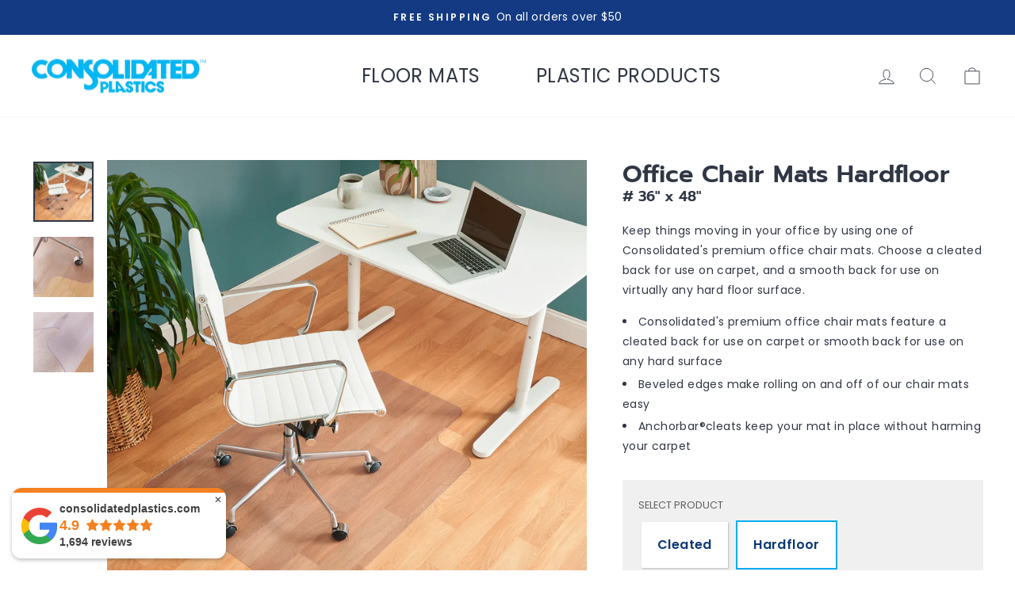

--- FILE ---
content_type: text/css
request_url: https://cdn-widget-assets.yotpo.com/ReviewsStarRatingsWidget/rmsEtGanvA8OB0ghoeKt2F4PB434OwdQe4bAXQVs/css-overrides/css-overrides.2025_08_25_18_09_41_885.css
body_size: 83
content:
.yotpo-sr-bottom-line-text {
    font-size: 13px !important;
    line-height: 100% !important;
}

.yotpo-sr-bottom-line-text:hover {
    color: #2f84ed !important;
}

.yotpo-sr-bottom-line-summary {
    flex-direction: row !important;
    gap: 1px !important;
    cursor: pointer !important;
    flex-wrap: wrap;
    justify-content: center;
}

.star-container:last-child {
    margin: 0 !important;
}

.yotpo-sr-bottom-line-summary span:first-child {
    height: auto !important;
    font-weight: 500 !important;
}
svg.star-container {
  margin-inline-end: 2.5px !important;
}

--- FILE ---
content_type: application/x-javascript; charset=utf-8
request_url: https://bundler.nice-team.net/app/shop/status/consolidated-plastics-inc.myshopify.com.js?1769147162
body_size: -369
content:
var bundler_settings_updated='1769136434';